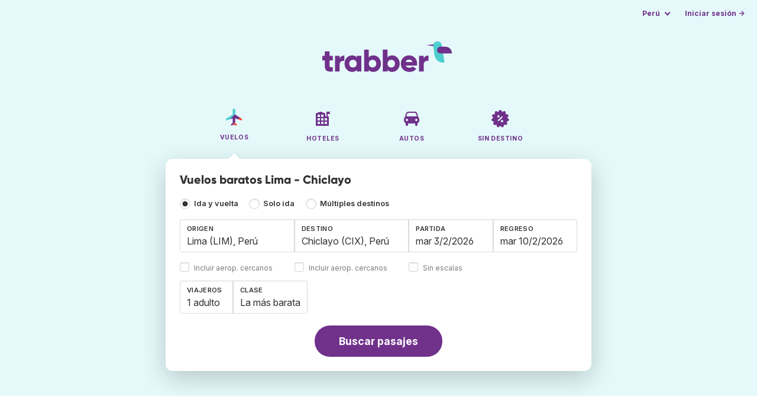

--- FILE ---
content_type: text/html;charset=utf-8
request_url: https://www.trabber.pe/vuelos-lima-chiclayo-lim-cix/
body_size: 11840
content:
<!DOCTYPE html>
<html lang="es" itemscope itemtype="https://schema.org/FAQPage">
<head>
<meta charset="utf-8">
<base href="https://www.trabber.pe/">
<meta name="viewport" content="width=device-width,initial-scale=1">
<meta name="mobile-web-app-capable" content="yes">
<meta name="apple-mobile-web-app-capable" content="yes">
<meta name="apple-mobile-web-app-status-bar-style" content="black-translucent">
<meta name="apple-mobile-web-app-title" content="Trabber">
<meta name="robots" content="max-image-preview:large"><link rel="apple-touch-icon" sizes="180x180" href="/apple-touch-icon.png">
<link rel="icon" type="image/png" sizes="32x32" href="/favicon-32x32.png">
<link rel="icon" type="image/png" sizes="16x16" href="/favicon-16x16.png">
<link rel="manifest" href="/site.webmanifest">
<link rel="mask-icon" href="/safari-pinned-tab.svg" color="#70318b">
<meta name="msapplication-TileColor" content="#70318b">
<meta name="msapplication-config" content="/browserconfig.xml">
<meta name="theme-color" content="#70318b">
<link rel="preload" as="font" href="https://www.trabber.pe/fonts/InterVariable.woff2" type="font/woff2" crossorigin="anonymous">
<link rel="preload" as="font" href="https://www.trabber.pe/fonts/Gilroy-ExtraBold.woff2" type="font/woff2" crossorigin="anonymous">
<meta property="og:image" content="https://www.trabber.pe/images/logos/social-share.png">
<meta property="og:image:width" content="1200">
<meta property="og:image:height" content="1200">
<script>
!function(){var e=!1;window.onerror=function(n,r,o,t,a){if(!e){var s={href:document.location.href,msg:n,url:r,line:o,col:t};null!=a&&(s.message=a.message,s.name=a.name,s.stack=a.stack);var i=new XMLHttpRequest;i.open("POST","/admin/javascript-report"),i.send(JSON.stringify(s)),e=!0}return!1}}();
</script>
<script>
function footerContact() {
    window.location.href="https://www.trabber.pe/contact" + "?url=" + encodeURIComponent(window.location.href);
}
var trbq = trbq || [];
trbq.push(['globalInit']);

window.dataLayer = window.dataLayer || [];
function gtag(){dataLayer.push(arguments);}
</script>
<script async src="https://accounts.google.com/gsi/client"></script><title>Vuelos baratos Lima - Chiclayo - Trabber</title>
<meta name="description" content="Encuentra vuelos baratos Lima - Chiclayo y a cualquier destino utilizando el buscador de vuelos Trabber">
<meta name="twitter:card" content="summary">
<meta name="twitter:site" content="@Trabber">
<meta name="twitter:title" content="Vuelos baratos Lima - Chiclayo - Trabber">
<meta name="twitter:description" content="Encuentra vuelos baratos Lima - Chiclayo y a cualquier destino utilizando el buscador de vuelos Trabber">
<meta name="twitter:image" content="https://www.trabber.pe/images/logos/tw-share.png">
<meta name="twitter:image:width" content="1024">
<meta name="twitter:image:height" content="512">
<script>
var resident_table = '<div class="field"><input class="is-checkradio is-small" type="checkbox" name="resident" id="resident" value="Y"  />' +
                     '<label class="checkbox is-size-7 has-text-grey" for="resident">Descuento para residentes</label></div';


function goHomeMulti() {
    window.location.href="https://www.trabber.pe/multiples-destinos/";
}


function addPikadayTwoWay() {
    addPikadayCombo('from_date','to_date','/',1,0);
}

function addPikadayOneWay() {
    addPikaday('from_date','/',1,0);
}

trbq.push(function() {
    function customOnSelect(data, keyInputId) {
        onFlightSelect(data, keyInputId, false, "https://www.trabber.pe/");
        checkAnyDestOnSelect(data);
    }
    addLocationAutocomplete("from_city_text", "from_city_container", "from_city", "https://www.trabber.pe/ajax/location_autocomplete?ocf=true", {onSelect: customOnSelect});
    addLocationAutocomplete("to_city_text", "to_city_container", "to_city", "https://www.trabber.pe/ajax/location_autocomplete", {onSelect: customOnSelect, showAny: 1, anyLine1: "Cualquier destino", anyLine2: "Busca ofertas a cualquier lugar"});
    addTravellersDropdownFlight('ages', 'passengers_text','n_adults','n_children','adulto','adultos','menor','menores',9);

    document.getElementById("js_support").value = 'Y';



    onewaycheckbox();


    getComparisonOptions("https://www.trabber.pe/");


    flightFormFocus();

});

</script>
<script type="application/ld+json">
{
"@context":"https://schema.org",
"@type":"WebSite",
"name":"Trabber",
"url": "https://www.trabber.pe/"
}
</script>
<script type="application/ld+json">
{
"@context":"https://schema.org",
"@type":"Organization",
"name":"Trabber",
"url":"https://www.trabber.pe/",

"sameAs":["https://www.facebook.com/trabber",
"https://x.com/Trabber",
"https://www.instagram.com/trabber/",
"https://www.youtube.com/@trabber"],

"logo":"https://www.trabber.pe/images/logo-trabber.svg"
}
</script>
<script>
function showWanning() {
    document.getElementById("wanningmsg").innerHTML = "<b>El navegador ha bloqueado las ventanas de comparación</b><br>Revisa las opciones de tu navegador para permitir ventanas emergentes.<br>";
    document.getElementById("wanning").style.display = "block";
}
</script>
<script>
gtag('js', new Date());
function rP(i,n){var t,r=i.split("?")[0],e=[],l=-1!==i.indexOf("?")?i.split("?")[1]:"";if(""!==l){var s=l.indexOf("#");-1!==s&&(l=l.substring(0,s));for(var f=(e=l.split("&")).length-1;f>=0;f-=1)t=e[f].split("=")[0],n.indexOf(t)>=0&&e.splice(f,1);e.length&&(r=r+"?"+e.join("&"))}return r}
var ga4ecb = function (en) {

};

var ga4cfg = {

    send_page_view: false
};
var ga4up = {};
gtag('set','page_location',rP(document.location.href,['id','ead','ttclickid']));

ga4up['app'] = 'false';

ga4up['device_cat'] = 'laptop-16';
gtag('set','user_properties',ga4up);

gtag('config', 'G-MNDCXNZLS0', ga4cfg);
gtag('event', 'page_view', {
    'event_callback': function() {
        ga4ecb('page_view');
    }
});

gtag('config', 'AW-1062050928');
</script>


<script>
gtag('event','view_item_list',{
'send_to':'AW-1062050928',
'product':'flight',
'route':'LIMCIX',
'items':[{
'google_business_vertical':'flights',
'origin':'LIM',
'destination':'CIX'
}]
});
</script>
<link rel="stylesheet" href="https://www.trabber.pe/css/style.min.css?9c70c8d475369f98c41e26f20b7d05ce.cache.css">
<meta name="keywords" content="buscador de vuelos,vuelos baratos,comparador,metabuscador,viajes">
<meta property="twitter:account_id" content="4503599629823226">
<meta name="facebook-domain-verification" content="p50hmsofx3vvw9043nuzbgcg58vzt5">
<link rel="canonical" href="https://www.trabber.pe/vuelos-lima-chiclayo-lim-cix/">
<link rel="alternate" hreflang="ca" href="https://www.trabber.cat/vols-lima-chiclayo-lim-cix/">
<link rel="alternate" hreflang="ca-es" href="https://www.trabber.cat/vols-lima-chiclayo-lim-cix/">
<link rel="alternate" hreflang="de" href="https://www.trabber.de/flug-lima-chiclayo-lim-cix/">
<link rel="alternate" hreflang="de-at" href="https://www.trabber.at/flug-lima-chiclayo-lim-cix/">
<link rel="alternate" hreflang="de-ch" href="https://www.trabber.ch/flug-lima-chiclayo-lim-cix/">
<link rel="alternate" hreflang="de-de" href="https://www.trabber.de/flug-lima-chiclayo-lim-cix/">
<link rel="alternate" hreflang="en" href="https://www.trabber.us/flights-lima-chiclayo-lim-cix/">
<link rel="alternate" hreflang="en-au" href="https://www.trabber.com.au/flights-lima-chiclayo-lim-cix/">
<link rel="alternate" hreflang="en-ca" href="https://www.trabber.ca/flights-lima-chiclayo-lim-cix/">
<link rel="alternate" hreflang="en-de" href="https://www.trabber.de/en/flights-lima-chiclayo-lim-cix/">
<link rel="alternate" hreflang="en-es" href="https://www.trabber.es/en/flights-lima-chiclayo-lim-cix/">
<link rel="alternate" hreflang="en-gb" href="https://www.trabber.co.uk/flights-lima-chiclayo-lim-cix/">
<link rel="alternate" hreflang="en-ie" href="https://www.trabber.ie/flights-lima-chiclayo-lim-cix/">
<link rel="alternate" hreflang="en-in" href="https://www.trabber.in/flights-lima-chiclayo-lim-cix/">
<link rel="alternate" hreflang="en-nz" href="https://www.trabber.co.nz/flights-lima-chiclayo-lim-cix/">
<link rel="alternate" hreflang="en-us" href="https://www.trabber.us/flights-lima-chiclayo-lim-cix/">
<link rel="alternate" hreflang="en-za" href="https://www.trabber.co.za/flights-lima-chiclayo-lim-cix/">
<link rel="alternate" hreflang="es" href="https://www.trabber.es/vuelos-lima-chiclayo-lim-cix/">
<link rel="alternate" hreflang="es-ar" href="https://www.trabber.com.ar/vuelos-lima-chiclayo-lim-cix/">
<link rel="alternate" hreflang="es-cl" href="https://www.trabber.cl/vuelos-lima-chiclayo-lim-cix/">
<link rel="alternate" hreflang="es-co" href="https://www.trabber.co/vuelos-lima-chiclayo-lim-cix/">
<link rel="alternate" hreflang="es-cr" href="https://www.trabber.co.cr/vuelos-lima-chiclayo-lim-cix/">
<link rel="alternate" hreflang="es-ec" href="https://www.trabber.ec/vuelos-lima-chiclayo-lim-cix/">
<link rel="alternate" hreflang="es-es" href="https://www.trabber.es/vuelos-lima-chiclayo-lim-cix/">
<link rel="alternate" hreflang="es-gt" href="https://www.trabber.gt/vuelos-lima-chiclayo-lim-cix/">
<link rel="alternate" hreflang="es-mx" href="https://www.trabber.mx/vuelos-lima-chiclayo-lim-cix/">
<link rel="alternate" hreflang="es-pa" href="https://www.trabber.com.pa/vuelos-lima-chiclayo-lim-cix/">
<link rel="alternate" hreflang="es-pe" href="https://www.trabber.pe/vuelos-lima-chiclayo-lim-cix/">
<link rel="alternate" hreflang="es-us" href="https://www.trabber.us/es/vuelos-lima-chiclayo-lim-cix/">
<link rel="alternate" hreflang="es-ve" href="https://www.trabber.com.ve/vuelos-lima-chiclayo-lim-cix/">
<link rel="alternate" hreflang="fr" href="https://www.trabber.fr/vol-lima-chiclayo-lim-cix/">
<link rel="alternate" hreflang="fr-ca" href="https://www.trabber.ca/fr/vol-lima-chiclayo-lim-cix/">
<link rel="alternate" hreflang="fr-ch" href="https://www.trabber.ch/fr/vol-lima-chiclayo-lim-cix/">
<link rel="alternate" hreflang="fr-fr" href="https://www.trabber.fr/vol-lima-chiclayo-lim-cix/">
<link rel="alternate" hreflang="it" href="https://www.trabber.it/voli-lima-chiclayo-lim-cix/">
<link rel="alternate" hreflang="it-ch" href="https://www.trabber.ch/it/voli-lima-chiclayo-lim-cix/">
<link rel="alternate" hreflang="it-it" href="https://www.trabber.it/voli-lima-chiclayo-lim-cix/">
<link rel="alternate" hreflang="pt" href="https://www.trabber.com.br/passagem-lima-chiclayo-lim-cix/">
<link rel="alternate" hreflang="pt-br" href="https://www.trabber.com.br/passagem-lima-chiclayo-lim-cix/">
<link rel="alternate" hreflang="pt-pt" href="https://www.trabber.pt/passagem-lima-chiclayo-lim-cix/">

<link rel="prefetch" href="https://www.trabber.pe/images/icons/dot-loader.svg">
<script async src="https://www.trabber.pe/javascript/z/new-es.js?36faafdbb8373ee9b03e68ad58e27429.cache.js"></script>
<script async src="https://www.googletagmanager.com/gtag/js?id=AW-1062050928"></script>
</head>
<body class="home">

<!-- bran -->

<div class="background-image-container background-plane"></div>

<section class="masthead">

    <div class="bar">
        <div class="bar-left">
        </div>
        <div class="bar-right">
            <script>
    
    // if (('serviceWorker' in navigator) && ('PushManager' in window)) {
    if (('serviceWorker' in navigator)) {
        window.addEventListener('load', function() {
            navigator.serviceWorker.register('https://www.trabber.pe/service-worker.js');
        });
    }

    if (('serviceWorker' in navigator) && ('PushManager' in window) && ('ready' in window.navigator.serviceWorker)) {
        window.navigator.serviceWorker.ready
            .then(function(reg) {
                if (!('pushManager' in reg)) {
                    return;
                }
                reg.pushManager.getSubscription()
                    .then(function(subscription) {
                        trbq.push(['getSubscriptions','https://www.trabber.pe/',JSON.stringify(subscription)]);
                    });
            });
    }
</script>

<div id="alerts" class="bar-item" style="display:none;">
    <div class="dropdown">
        <div>
            <button class="button is-small is-text" aria-haspopup="false" onclick="location.href='https://www.trabber.pe/alerts/'">
                <span>Alertas (<span id="alertsNum"></span>)</span>
            </button>
        </div>
    </div>
</div>

<div class="bar-item">
    <div class="dropdown dropdown-autoclose">
        <div class="dropdown-trigger">
            <button class="button is-small is-text" aria-haspopup="true" aria-controls="country-menu">
                <span>Perú</span>
            </button>
        </div>
        <div class="dropdown-menu is-multi-column" role="menu" id="country-menu">
            <div class="dropdown-content">
                <a class="dropdown-item" href="https://www.trabber.com.ar/vuelos-lima-chiclayo-lim-cix/"><span class="flags flag-ar"> </span> Argentina</a><a class="dropdown-item" href="https://www.trabber.com.au/flights-lima-chiclayo-lim-cix/"><span class="flags flag-au"> </span> Australia</a><a class="dropdown-item" href="https://www.trabber.com.br/passagem-lima-chiclayo-lim-cix/"><span class="flags flag-br"> </span> Brasil</a><a class="dropdown-item" href="https://www.trabber.ca/flights-lima-chiclayo-lim-cix/"><span class="flags flag-ca"> </span> Canada (en)</a><a class="dropdown-item" href="https://www.trabber.ca/fr/vol-lima-chiclayo-lim-cix/"><span class="flags flag-ca"> </span> Canada (fr)</a><a class="dropdown-item" href="https://www.trabber.cl/vuelos-lima-chiclayo-lim-cix/"><span class="flags flag-cl"> </span> Chile</a><a class="dropdown-item" href="https://www.trabber.co/vuelos-lima-chiclayo-lim-cix/"><span class="flags flag-co"> </span> Colombia</a><a class="dropdown-item" href="https://www.trabber.co.cr/vuelos-lima-chiclayo-lim-cix/"><span class="flags flag-cr"> </span> Costa Rica</a><a class="dropdown-item" href="https://www.trabber.de/flug-lima-chiclayo-lim-cix/"><span class="flags flag-de"> </span> Deutschland (de)</a><a class="dropdown-item" href="https://www.trabber.de/en/flights-lima-chiclayo-lim-cix/"><span class="flags flag-de"> </span> Germany (en)</a><a class="dropdown-item" href="https://www.trabber.ec/vuelos-lima-chiclayo-lim-cix/"><span class="flags flag-ec"> </span> Ecuador</a><a class="dropdown-item" href="https://www.trabber.es/vuelos-lima-chiclayo-lim-cix/"><span class="flags flag-es"> </span> España (es)</a><a class="dropdown-item" href="https://www.trabber.cat/vols-lima-chiclayo-lim-cix/"><span class="flags flag-es"> </span> Espanya (ca)</a><a class="dropdown-item" href="https://www.trabber.es/en/flights-lima-chiclayo-lim-cix/"><span class="flags flag-es"> </span> Spain (en)</a><a class="dropdown-item" href="https://www.trabber.fr/vol-lima-chiclayo-lim-cix/"><span class="flags flag-fr"> </span> France</a><a class="dropdown-item" href="https://www.trabber.gt/vuelos-lima-chiclayo-lim-cix/"><span class="flags flag-gt"> </span> Guatemala</a><a class="dropdown-item" href="https://www.trabber.in/flights-lima-chiclayo-lim-cix/"><span class="flags flag-in"> </span> India</a><a class="dropdown-item" href="https://www.trabber.ie/flights-lima-chiclayo-lim-cix/"><span class="flags flag-ie"> </span> Ireland</a><a class="dropdown-item" href="https://www.trabber.it/voli-lima-chiclayo-lim-cix/"><span class="flags flag-it"> </span> Italia</a><a class="dropdown-item" href="https://www.trabber.mx/vuelos-lima-chiclayo-lim-cix/"><span class="flags flag-mx"> </span> México</a><a class="dropdown-item" href="https://www.trabber.co.nz/flights-lima-chiclayo-lim-cix/"><span class="flags flag-nz"> </span> New Zealand</a><a class="dropdown-item" href="https://www.trabber.at/flug-lima-chiclayo-lim-cix/"><span class="flags flag-at"> </span> Österreich</a><a class="dropdown-item" href="https://www.trabber.com.pa/vuelos-lima-chiclayo-lim-cix/"><span class="flags flag-pa"> </span> Panamá</a><a class="dropdown-item" href="https://www.trabber.pe/vuelos-lima-chiclayo-lim-cix/"><span class="flags flag-pe"> </span> Perú</a><a class="dropdown-item" href="https://www.trabber.pt/passagem-lima-chiclayo-lim-cix/"><span class="flags flag-pt"> </span> Portugal</a><a class="dropdown-item" href="https://www.trabber.ch/flug-lima-chiclayo-lim-cix/"><span class="flags flag-ch"> </span> Schweiz (de)</a><a class="dropdown-item" href="https://www.trabber.ch/fr/vol-lima-chiclayo-lim-cix/"><span class="flags flag-ch"> </span> Suisse (fr)</a><a class="dropdown-item" href="https://www.trabber.ch/it/voli-lima-chiclayo-lim-cix/"><span class="flags flag-ch"> </span> Svizzera (it)</a><a class="dropdown-item" href="https://www.trabber.co.za/flights-lima-chiclayo-lim-cix/"><span class="flags flag-za"> </span> South Africa</a><a class="dropdown-item" href="https://www.trabber.co.uk/flights-lima-chiclayo-lim-cix/"><span class="flags flag-uk"> </span> United Kingdom</a><a class="dropdown-item" href="https://www.trabber.us/flights-lima-chiclayo-lim-cix/"><span class="flags flag-us"> </span> United States (en)</a><a class="dropdown-item" href="https://www.trabber.us/es/vuelos-lima-chiclayo-lim-cix/"><span class="flags flag-us"> </span> Estados Unidos (es)</a><a class="dropdown-item" href="https://www.trabber.com.ve/vuelos-lima-chiclayo-lim-cix/"><span class="flags flag-ve"> </span> Venezuela</a></div>
        </div>
    </div>
</div>

<div class="bar-item">
    <a class="button is-small is-text has-text-primary login-link" href="https://www.trabber.pe/login">Iniciar sesión &rarr;</a> <div id="g_id_onload"
data-use_fedcm_for_prompt="true"
data-client_id="305488027803-cpmlh62ipriuh4n5qjfld6hoacci16j3.apps.googleusercontent.com"
data-login_uri="https://www.trabber.pe/account/gsi-return"
data-auto_select="true"
data-prompt_parent_id="g_id_onload"
style="position: fixed; top: 35px; right: 10px; z-index: 1001;">
</div>
</div>

</div>
    </div>

    <div class="container is-fluid">
        <div class="columns is-centered">
            <div class="column is-full">

                <div class="has-text-centered">
<div class="logo">
                        <a href="https://www.trabber.pe/"><img src="https://www.trabber.pe/images/logo-trabber.svg" width="220" height="52" alt="Trabber Perú"></a>
                    </div>
<div class="tabs is-main-nav is-centered">
                        <ul id="main-nav"><li class="is-active"><a  href="https://www.trabber.pe/"><img class="marginb-on" width="32" height="32" src="https://www.trabber.pe/images/icons/flights.svg" alt="Vuelos"> <strong class="no-text">Vuelos</strong></a></li> <li><a  href="https://www.trabber.pe/hoteles/"><img class="marginb-on" width="32" height="32" src="https://www.trabber.pe/images/icons/hotels-off.svg" alt="Hoteles"> <strong class="no-text">Hoteles</strong></a></li> <li><a  href="https://www.trabber.pe/autos/"><img class="marginb-on" width="32" height="32" src="https://www.trabber.pe/images/icons/cars-off.svg" alt="Autos"> <strong class="no-text">Autos</strong></a></li> <li><a  href="https://www.trabber.pe/ofertas/"><img class="marginb-on" width="32" height="32" src="https://www.trabber.pe/images/icons/offers-off.svg" alt="Sin destino"> <strong class="no-text">Sin destino</strong></a></li> </ul></div>
                </div>

                <div class="box is-paddingless has-large-border-radius">


                    <h1 class="px-5 pt-5 title is-size-5">
    Vuelos baratos Lima - Chiclayo</h1>

<form id="search-form" class="px-5 pt-4 pb-5 form-flights" action="https://www.trabber.pe/search-start" method="post" onsubmit="return typeof validateForm !== 'function' || validateForm(1);" onclick="trbq.push(['searchformclick']);" onmouseup="trbq.push(['searchformclick']);">
    <fieldset>

        <input id="searchId" name="searchId" type="hidden" value="">
        <input id="js_support" name="js_support" type="hidden" value="N">

        <div class="field trip-type mb-4">
            <div class="control has-text-weight-semibold">

                <input class="is-checkradio is-small" value="0" id="flight_type_two_ways" name="is_one_way" type="radio" onclick="trbq.push(['onewaycheckbox']);" checked> <label for="flight_type_two_ways">Ida y vuelta</label>

                <input class="is-checkradio is-small" value="1" id="flight_type_one_ways" name="is_one_way" type="radio" onclick="trbq.push(['onewaycheckbox']);" > <label for="flight_type_one_ways">Solo ida</label>

                <input class="is-checkradio is-small" value="2" id="flight_type_multi" name="is_one_way" type="radio" onclick="goHomeMulti()"> <label for="flight_type_multi">Múltiples destinos</label>
                </div>
        </div>

<div class="fancy-fields is-grouped">
                    <div class="field">
                        <label id="from_city_label" class="label" for="from_city_text">Origen</label>
                        <div class="control mb-3">
                            <input class="input" id="from_city_text" name="from_city_text" type="text" value="Lima (LIM), Perú" title="Lima (LIM), Perú" autocomplete="off" placeholder="Ciudad o aeropuerto">
                            <div id="from_city_container"></div>
                        </div>
                        <span class="">
                            <input class="is-checkradio is-small" type="checkbox" name="nearby_airport_orig" id="nearby_airport_orig" tabindex="-1" value="Y" >
                            <label class="checkbox is-size-7 has-text-grey" for="nearby_airport_orig">Incluir aerop. cercanos</label>
                        </span>
                        <input id="from_city" name="from_city" type="hidden" value="LIM">
                        <input id="from_city_country" name="from_city_country" type="hidden" value="pe">
                        <input id="from_city_resident" name="from_city_resident" type="hidden" value="0">
                    </div>
                    <div class="field">
                        <label id="to_city_label" class="label" for="to_city_text">Destino</label>
                        <div class="control mb-3">
                            <input class="input" id="to_city_text" name="to_city_text" type="text" value="Chiclayo (CIX), Perú" title="Chiclayo (CIX), Perú" autocomplete="off" placeholder="Ciudad o aeropuerto">
                            <div id="to_city_container"></div>
                        </div>
                        <span class="">
                            <input class="is-checkradio is-small" type="checkbox" name="nearby_airport_dest" id="nearby_airport_dest" tabindex="-1" value="Y" >
                            <label for="nearby_airport_dest" class="checkbox is-size-7 has-text-grey">Incluir aerop. cercanos</label>
                        </span>
                        <input id="to_city" name="to_city" type="hidden" value="CIX">
                        <input id="to_city_country" name="to_city_country" type="hidden" value="pe">
                        <input id="to_city_resident" name="to_city_resident" type="hidden" value="0">

                        </div>

<div>
                        <div class="fancy-fields is-grouped">
                            <div class="field mb-0 has-width-short">
                                <label class="label" for="from_date" id="from_date_label">Partida</label>
                                <div class="control mb-3">
                                    <input class="input squareleft" type="text" autocomplete="off" name="from_date" id="from_date" maxlength="14" size="14" value="3/02/2026">
                                </div>
                            </div>
                            <div class="field has-width-short">
                                <label class="label" for="to_date" id="to_date_label">Regreso</label>
                                <div class="control mb-3">
                                    <input class="input" type="text" autocomplete="off" name="to_date" id="to_date" maxlength="14" size="14" value="10/02/2026">
                                </div>
                                </div>
                        </div>
                        <div class="field ml-0 mb-2">
                            <div class="control">
                                <input class="is-checkradio is-small" type="checkbox" name="direct_flight" id="direct_flight" value="Y" >
                                <label class="checkbox is-size-7 has-text-grey" for="direct_flight">Sin escalas</label>
                            </div>
                        </div>
                    </div>
                </div>

<div class="fancy-fields is-grouped-multiline">
                    <div class="fancy-fields is-grouped">

                        <div class="field">
                            <div class="dropdown passengers dropdown-autoclose">
                                <label class="dropdown-trigger label" for="passengers_text">Viajeros</label>
                                <div class="dropdown-trigger control">
                                    <button type="button" class="input without-shadow without-arrow" id="passengers_text" name="passengers_text"></button>
                                </div>
                                <div class="dropdown-menu dropdown-travellers" role="menu">
                                    <div class="dropdown-content px-4 py-4">
                                        <a class="delete dropdown-trigger" style="position:absolute; right:9px;" title="cerrar"></a>
                                        <p>
                                        <span class="amount"><button type="button" id="n_adults_less">⊖</button>
<input id="n_adults" name="n_adults" type="text" tabindex="-1" value="1" readonly>
                                            <button type="button" id="n_adults_more">⊕</button></span>
                                            <label for="n_adults"><strong><span id="n_adults_lbl">adultos</span></strong></label>
                                        </p>
                                        <p>
                                        <span class="amount"><button type="button" id="n_children_less">⊖</button>
                                            <input id="n_children" name="n_children" type="text" tabindex="-1" value="0" readonly>
                                            <button type="button" id="n_children_more">⊕</button></span>
                                            <label for="n_children"><strong><span id="n_children_lbl">menores</span> <small>(0-17)</small></strong></label>
                                        </p>
                                        <p>
                                        <div class="children" id="ages" style="display:none;">
    <div class="is-vcentered" id="ages_1" style="display:none;">
        <div class="is-7" style="flex:auto;align-self:center;">
            <strong>Edad niño&nbsp;1</strong>
        </div>
        <div class="mb-1">
            <div class="select is-small">
                <select name="ages_1">
                    <option value="0">0</option>
                        <option value="1">1</option>
                        <option value="2">2</option>
                        <option value="3">3</option>
                        <option value="4">4</option>
                        <option value="5">5</option>
                        <option value="6">6</option>
                        <option value="7">7</option>
                        <option value="8">8</option>
                        <option value="9">9</option>
                        <option value="10">10</option>
                        <option value="11">11</option>
                        <option value="12">12</option>
                        <option value="13">13</option>
                        <option value="14">14</option>
                        <option value="15">15</option>
                        <option value="16">16</option>
                        <option value="17">17</option>
                        </select>
            </div>
        </div>
    </div>
    <div class="is-vcentered" id="ages_2" style="display:none;">
        <div class="is-7" style="flex:auto;align-self:center;">
            <strong>Edad niño&nbsp;2</strong>
        </div>
        <div class="mb-1">
            <div class="select is-small">
                <select name="ages_2">
                    <option value="0">0</option>
                        <option value="1">1</option>
                        <option value="2">2</option>
                        <option value="3">3</option>
                        <option value="4">4</option>
                        <option value="5">5</option>
                        <option value="6">6</option>
                        <option value="7">7</option>
                        <option value="8">8</option>
                        <option value="9">9</option>
                        <option value="10">10</option>
                        <option value="11">11</option>
                        <option value="12">12</option>
                        <option value="13">13</option>
                        <option value="14">14</option>
                        <option value="15">15</option>
                        <option value="16">16</option>
                        <option value="17">17</option>
                        </select>
            </div>
        </div>
    </div>
    <div class="is-vcentered" id="ages_3" style="display:none;">
        <div class="is-7" style="flex:auto;align-self:center;">
            <strong>Edad niño&nbsp;3</strong>
        </div>
        <div class="mb-1">
            <div class="select is-small">
                <select name="ages_3">
                    <option value="0">0</option>
                        <option value="1">1</option>
                        <option value="2">2</option>
                        <option value="3">3</option>
                        <option value="4">4</option>
                        <option value="5">5</option>
                        <option value="6">6</option>
                        <option value="7">7</option>
                        <option value="8">8</option>
                        <option value="9">9</option>
                        <option value="10">10</option>
                        <option value="11">11</option>
                        <option value="12">12</option>
                        <option value="13">13</option>
                        <option value="14">14</option>
                        <option value="15">15</option>
                        <option value="16">16</option>
                        <option value="17">17</option>
                        </select>
            </div>
        </div>
    </div>
    <div class="is-vcentered" id="ages_4" style="display:none;">
        <div class="is-7" style="flex:auto;align-self:center;">
            <strong>Edad niño&nbsp;4</strong>
        </div>
        <div class="mb-1">
            <div class="select is-small">
                <select name="ages_4">
                    <option value="0">0</option>
                        <option value="1">1</option>
                        <option value="2">2</option>
                        <option value="3">3</option>
                        <option value="4">4</option>
                        <option value="5">5</option>
                        <option value="6">6</option>
                        <option value="7">7</option>
                        <option value="8">8</option>
                        <option value="9">9</option>
                        <option value="10">10</option>
                        <option value="11">11</option>
                        <option value="12">12</option>
                        <option value="13">13</option>
                        <option value="14">14</option>
                        <option value="15">15</option>
                        <option value="16">16</option>
                        <option value="17">17</option>
                        </select>
            </div>
        </div>
    </div>
    <div class="is-vcentered" id="ages_5" style="display:none;">
        <div class="is-7" style="flex:auto;align-self:center;">
            <strong>Edad niño&nbsp;5</strong>
        </div>
        <div class="mb-1">
            <div class="select is-small">
                <select name="ages_5">
                    <option value="0">0</option>
                        <option value="1">1</option>
                        <option value="2">2</option>
                        <option value="3">3</option>
                        <option value="4">4</option>
                        <option value="5">5</option>
                        <option value="6">6</option>
                        <option value="7">7</option>
                        <option value="8">8</option>
                        <option value="9">9</option>
                        <option value="10">10</option>
                        <option value="11">11</option>
                        <option value="12">12</option>
                        <option value="13">13</option>
                        <option value="14">14</option>
                        <option value="15">15</option>
                        <option value="16">16</option>
                        <option value="17">17</option>
                        </select>
            </div>
        </div>
    </div>
    <div class="is-vcentered" id="ages_6" style="display:none;">
        <div class="is-7" style="flex:auto;align-self:center;">
            <strong>Edad niño&nbsp;6</strong>
        </div>
        <div class="mb-1">
            <div class="select is-small">
                <select name="ages_6">
                    <option value="0">0</option>
                        <option value="1">1</option>
                        <option value="2">2</option>
                        <option value="3">3</option>
                        <option value="4">4</option>
                        <option value="5">5</option>
                        <option value="6">6</option>
                        <option value="7">7</option>
                        <option value="8">8</option>
                        <option value="9">9</option>
                        <option value="10">10</option>
                        <option value="11">11</option>
                        <option value="12">12</option>
                        <option value="13">13</option>
                        <option value="14">14</option>
                        <option value="15">15</option>
                        <option value="16">16</option>
                        <option value="17">17</option>
                        </select>
            </div>
        </div>
    </div>
    <div class="is-vcentered" id="ages_7" style="display:none;">
        <div class="is-7" style="flex:auto;align-self:center;">
            <strong>Edad niño&nbsp;7</strong>
        </div>
        <div class="mb-1">
            <div class="select is-small">
                <select name="ages_7">
                    <option value="0">0</option>
                        <option value="1">1</option>
                        <option value="2">2</option>
                        <option value="3">3</option>
                        <option value="4">4</option>
                        <option value="5">5</option>
                        <option value="6">6</option>
                        <option value="7">7</option>
                        <option value="8">8</option>
                        <option value="9">9</option>
                        <option value="10">10</option>
                        <option value="11">11</option>
                        <option value="12">12</option>
                        <option value="13">13</option>
                        <option value="14">14</option>
                        <option value="15">15</option>
                        <option value="16">16</option>
                        <option value="17">17</option>
                        </select>
            </div>
        </div>
    </div>
    <div class="is-vcentered" id="ages_8" style="display:none;">
        <div class="is-7" style="flex:auto;align-self:center;">
            <strong>Edad niño&nbsp;8</strong>
        </div>
        <div class="mb-1">
            <div class="select is-small">
                <select name="ages_8">
                    <option value="0">0</option>
                        <option value="1">1</option>
                        <option value="2">2</option>
                        <option value="3">3</option>
                        <option value="4">4</option>
                        <option value="5">5</option>
                        <option value="6">6</option>
                        <option value="7">7</option>
                        <option value="8">8</option>
                        <option value="9">9</option>
                        <option value="10">10</option>
                        <option value="11">11</option>
                        <option value="12">12</option>
                        <option value="13">13</option>
                        <option value="14">14</option>
                        <option value="15">15</option>
                        <option value="16">16</option>
                        <option value="17">17</option>
                        </select>
            </div>
        </div>
    </div>
    <div class="is-vcentered" id="ages_9" style="display:none;">
        <div class="is-7" style="flex:auto;align-self:center;">
            <strong>Edad niño&nbsp;9</strong>
        </div>
        <div class="mb-1">
            <div class="select is-small">
                <select name="ages_9">
                    <option value="0">0</option>
                        <option value="1">1</option>
                        <option value="2">2</option>
                        <option value="3">3</option>
                        <option value="4">4</option>
                        <option value="5">5</option>
                        <option value="6">6</option>
                        <option value="7">7</option>
                        <option value="8">8</option>
                        <option value="9">9</option>
                        <option value="10">10</option>
                        <option value="11">11</option>
                        <option value="12">12</option>
                        <option value="13">13</option>
                        <option value="14">14</option>
                        <option value="15">15</option>
                        <option value="16">16</option>
                        <option value="17">17</option>
                        </select>
            </div>
        </div>
    </div>
    </div>
</div>
                                </div>
                            </div>
                        </div>
                        <div class="field">
                            <label class="label" for="flight_class">Clase</label>
                            <div class="control">
                                <select class="input force-border squareleft" id="flight_class" name="flight_class" onchange="trbq.push(['getComparisonOptions','https://www.trabber.pe/'])"><option value="E" selected="selected">La más barata</option><option value="P">Turista plus</option><option value="B">Business</option><option value="F">Primera</option></select>
                                </div>
                        </div>
                    </div>

                    <div id="resident_block" class="mb-2"> </div>

                </div>
<div class="has-text-centered">
                <button id="submit_button" class="button is-primary is-large is-rounded has-text-weight-bold" type="submit" name="B1">Buscar pasajes</button>
            </div>

<div id="compareTR" style="display:none;" class="mt-2">
            <span class="is-size-7"><strong>Comparar con</strong> <span class="has-text-grey">(en otra ventana)</span></span>
            <div class="field" id="compares">
            </div>
        </div>
        </fieldset>
</form><div id="wanning" style="display:none">
    <div style="position:absolute; left:0; top:0; width:100%; height:100%; z-index:1000; background-color: grey; opacity: 0.5; text-align:left;"></div>
    <div style="position:absolute; top:10px; left:10px; z-index:1100;width:400px;background-color:#ffffe1; margin-top: 10px; margin-left:10px; padding:15px; text-align: left;border: 1px solid black; color:black;">
        <span id="wanningmsg"></span>
        <input type="button" id="continue" name="continue" value="Continuar búsqueda" onclick="trbq.push(['continueSearch', '%d/%m/%Y'])" style="margin-top:10px;">
    </div>
</div>

</div>


            </div>
        </div>

    </div>
</section>



<section class="section">
        <div class="container is-narrow">

            <nav class="breadcrumb has-arrow-separator" aria-label="breadcrumbs" itemscope itemtype="https://schema.org/BreadcrumbList"><ul><li itemprop="itemListElement" itemscope itemtype="https://schema.org/ListItem"><a href="https://www.trabber.pe/" itemprop="item"><span itemprop="name">Vuelos</span></a><meta itemprop="position" content="1"></li><li itemprop="itemListElement" itemscope itemtype="https://schema.org/ListItem"><a href="https://www.trabber.pe/vuelos-a-peru-pe/" itemprop="item"><span itemprop="name">Vuelos a Perú</span></a><meta itemprop="position" content="2"></li><li itemprop="itemListElement" itemscope itemtype="https://schema.org/ListItem"><a href="https://www.trabber.pe/vuelos-a-chiclayo-cix/" itemprop="item"><span itemprop="name">Vuelos a Chiclayo</span></a><meta itemprop="position" content="3"></li><li class="is-active" itemprop="itemListElement" itemscope itemtype="https://schema.org/ListItem"><a href="https://www.trabber.pe/vuelos-lima-chiclayo-lim-cix/" itemprop="item" aria-current="page"><span itemprop="name">Vuelos Lima - Chiclayo</span></a><meta itemprop="position" content="4"></li></ul></nav><div class="columns mb-3">

                <div class="column is-9 mb-6">

                    <h2 class="is-size-2 mb-2">Compara vuelos Lima - Chiclayo y reserva donde prefieras</h2>
                    <p class="is-size-5 mb-6">Buscamos en todas las webs de aerolíneas y agencias para encontrar el vuelo más barato en la ruta Lima - Chiclayo. Encuentra vuelos Lima - Chiclayo en Trabber y reserva directamente en la web que tenga el mejor precio, ahorrando tiempo y dinero.</p>
                    <h2 class="is-size-4 mb-4 mt-6">Información sobre la ruta Lima - Chiclayo</h2>
<div class="is-flex is-flex-direction-row is-flex-wrap-wrap is-size-5 is-align-content-stretch" style="white-space:nowrap;">
<div class="is-flex is-flex-direction-column mr-3 is-size-6 is-flex-grow-1 info-widget">
<span class="has-text-weight-bold">Precio medio</span>
<span>S/ 442</span>
</div>
<div class="is-flex is-flex-direction-column mr-3 is-size-6 is-flex-grow-1 info-widget">
<span class="has-text-weight-bold">Aerolínea popular</span>
<span><a href="https://www.trabber.pe/aerolineas/jetsmart-ja/">JetSmart</a></span>
</div>
<div class="is-flex is-flex-direction-column mr-3 is-size-6 is-flex-grow-1 info-widget">
<span class="has-text-weight-bold">Duración</span>
<span>1 hora y 15 minutos</span>
</div>
<div class="is-flex is-flex-direction-column mr-3 is-size-6 is-flex-grow-1 info-widget">
<span class="has-text-weight-bold">Mes barato</span>
<span>Mayo</span>
</div>
<div class="is-flex is-flex-direction-column mr-3 is-size-6 is-flex-grow-1 info-widget">
<span class="has-text-weight-bold">Temporada alta</span>
<span>Diciembre</span>
</div>
<div class="is-flex is-flex-direction-column mr-3 is-size-6 is-flex-grow-1 info-widget">
<span class="has-text-weight-bold">Mejor escapada</span>
<span><strong>ida</strong>: lunes, <strong>vuelta</strong>: sábado</span>
</div>
<div class="is-flex is-flex-direction-column mr-3 is-size-6 is-flex-grow-1 info-widget">
<span class="has-text-weight-bold">Distancia</span>
<span>662 km</span>
</div>
<div class="is-flex is-flex-direction-column mr-3 is-size-6 is-flex-grow-1 info-widget">
<span class="has-text-weight-bold">Mejor momento de compra</span>
<span>90&nbsp;días de antelación</span>
</div>
</div>
<h2 class="is-size-4 mb-4 mt-6" id="ranking">Ranking de aerolíneas más baratas en la ruta Lima - Chiclayo</h2>

                    <table class="standard-table table is-scrollable mb-3">
                        <thead>
                        <tr>
                            <th>Código</th>
                            <th>Aerolínea</th>
                            <th style="text-align:right">% Búsquedas</th>
                            <th style="text-align:right">% la más barata</th>
                        </tr>
                        </thead>
                        <tbody>

                        <tr>
                            <td>JA</td>
                            <td><a href="https://www.trabber.pe/aerolineas/jetsmart-ja/">JetSmart</a></td>
                            <td style="text-align:right">89.2</td>
                            <td style="text-align:right">76.1</td>
                        </tr>
                        <tr>
                            <td>JZ</td>
                            <td><a href="https://www.trabber.pe/aerolineas/jetsmart-peru-jz/">JetSmart Perú</a></td>
                            <td style="text-align:right">1.4</td>
                            <td style="text-align:right">61.0</td>
                        </tr>
                        <tr>
                            <td>H2</td>
                            <td><a href="https://www.trabber.pe/aerolineas/sky-airline-h2/">SKY Airline</a></td>
                            <td style="text-align:right">3.1</td>
                            <td style="text-align:right">53.9</td>
                        </tr>
                        <tr>
                            <td>LP</td>
                            <td><a href="https://www.trabber.pe/aerolineas/latam-peru-lp/">LATAM Peru</a></td>
                            <td style="text-align:right">7.0</td>
                            <td style="text-align:right">27.6</td>
                        </tr>
                        <tr>
                            <td>LA</td>
                            <td><a href="https://www.trabber.pe/aerolineas/latam-airlines-la/">LATAM Airlines</a></td>
                            <td style="text-align:right">97.3</td>
                            <td style="text-align:right">17.1</td>
                        </tr>
                        <tr>
                            <td>2I</td>
                            <td><a href="https://www.trabber.pe/aerolineas/star-peru-2i/">Star Peru</a></td>
                            <td style="text-align:right">98.1</td>
                            <td style="text-align:right">11.2</td>
                        </tr>
                        <tr>
                            <td>X1</td>
                            <td><a href="https://www.trabber.pe/aerolineas/x1-air-x1/">X1 Air</a></td>
                            <td style="text-align:right">26.7</td>
                            <td style="text-align:right">0.0</td>
                        </tr>
                        <tr>
                            <td>Q4</td>
                            <td><a href="https://www.trabber.pe/aerolineas/starlink-aviation-q4/">Starlink Aviation</a></td>
                            <td style="text-align:right">3.5</td>
                            <td style="text-align:right">0.0</td>
                        </tr>
                        </tbody>
                    </table>

                    <a href="https://www.trabber.pe/aerolineas/">Ranking general y explicación</a>

                    <h2 class="is-size-4 mb-5 mt-6" id="faq">Preguntas frecuentes sobre vuelos Lima - Chiclayo</h2>

                    <div itemscope itemprop="mainEntity" itemtype="https://schema.org/Question"><h3 itemprop="name" class="is-size-5 mb-3 mt-5">¿Cuánto demora un vuelo de Lima a Chiclayo?</h3><div itemscope itemprop="acceptedAnswer" itemtype="https://schema.org/Answer"><div itemprop="text" class="is-size-6 mb-4 mt-3 content">El trayecto más corto en avión de Lima (LIM) a Chiclayo (CIX) tiene una duración de 1 hora y 15 minutos. En el sentido contrario, de CIX a LIM, se tarda 1 hora y 15 minutos.</div></div></div><div itemscope itemprop="mainEntity" itemtype="https://schema.org/Question"><h3 itemprop="name" class="is-size-5 mb-3 mt-5">¿Cuál es la distancia en línea recta entre Lima y Chiclayo?</h3><div itemscope itemprop="acceptedAnswer" itemtype="https://schema.org/Answer"><div itemprop="text" class="is-size-6 mb-4 mt-3 content">La distancia entre Lima y Chiclayo es de 662 km.</div></div></div><div itemscope itemprop="mainEntity" itemtype="https://schema.org/Question"><h3 itemprop="name" class="is-size-5 mb-3 mt-5">¿Qué aerolíneas tienen vuelos directos desde Lima a Chiclayo?</h3><div itemscope itemprop="acceptedAnswer" itemtype="https://schema.org/Answer"><div itemprop="text" class="is-size-6 mb-4 mt-3 content">Las aerolíneas que operan esta ruta con vuelos directos son: <a href="https://www.trabber.pe/aerolineas/jetsmart-ja/">JetSmart</a>, <a href="https://www.trabber.pe/aerolineas/latam-airlines-la/">LATAM Airlines</a>, <a href="https://www.trabber.pe/aerolineas/latam-peru-lp/">LATAM Peru</a>, <a href="https://www.trabber.pe/aerolineas/starlink-aviation-q4/">Starlink Aviation</a>, <a href="https://www.trabber.pe/aerolineas/star-peru-2i/">Star Peru</a> y <a href="https://www.trabber.pe/aerolineas/x1-air-x1/">X1 Air</a>.</div></div></div><div itemscope itemprop="mainEntity" itemtype="https://schema.org/Question"><h3 itemprop="name" class="is-size-5 mb-3 mt-5">¿En qué mes se pueden encontrar precios más bajos de Lima a Chiclayo?</h3><div itemscope itemprop="acceptedAnswer" itemtype="https://schema.org/Answer"><div itemprop="text" class="is-size-6 mb-4 mt-3 content">El mes más barato para volar de Lima a Chiclayo es Mayo.<br><svg xmlns="http://www.w3.org/2000/svg" viewBox="0 0 440.0 180.0" class="bar-graph"><line x1="10.0" y1="140.0" x2="390.0" y2="140.0" stroke="#70318BEE" /><text x="405.0" y="141.66667" font-size="8.333333px" font-weight="bold" text-anchor="start" fill="#333" font-family="Inter">S/ 200</text><line x1="10.0" y1="75.0" x2="390.0" y2="75.0" stroke="#70318BAA" /><text x="405.0" y="76.666664" font-size="8.333333px" font-weight="bold" text-anchor="start" fill="#333" font-family="Inter">S/ 400</text><line x1="10.0" y1="10.0" x2="390.0" y2="10.0" stroke="#70318BAA" /><text x="405.0" y="11.666666" font-size="8.333333px" font-weight="bold" text-anchor="start" fill="#333" font-family="Inter">S/ 600</text><rect x="17.916666" y="65.41034" width="15.833333" height="74.58966" rx="4" ry="4" fill="#70318B" class="bar-graph-bar"><title>S/ 430</title></rect><text x="25.833332" y="160.0" font-size="10.0px" font-weight="bold" text-anchor="middle" fill="#333" font-family="Inter">Ene.</text><rect x="49.583332" y="38.34719" width="15.833333" height="101.65281" rx="4" ry="4" fill="#70318B" class="bar-graph-bar"><title>S/ 513</title></rect><text x="57.5" y="160.0" font-size="10.0px" font-weight="bold" text-anchor="middle" fill="#333" font-family="Inter">Feb.</text><rect x="81.25" y="63.52111" width="15.833333" height="76.47889" rx="4" ry="4" fill="#70318B" class="bar-graph-bar"><title>S/ 435</title></rect><text x="89.166664" y="160.0" font-size="10.0px" font-weight="bold" text-anchor="middle" fill="#333" font-family="Inter">Mar.</text><rect x="112.916664" y="63.995575" width="15.833333" height="76.004425" rx="4" ry="4" fill="#70318B" class="bar-graph-bar"><title>S/ 434</title></rect><text x="120.83333" y="160.0" font-size="10.0px" font-weight="bold" text-anchor="middle" fill="#333" font-family="Inter">Abr.</text><rect x="144.58333" y="86.66116" width="15.833333" height="53.338837" rx="4" ry="4" fill="#70318B" class="bar-graph-bar"><title>S/ 364</title></rect><text x="152.5" y="160.0" font-size="10.0px" font-weight="bold" text-anchor="middle" fill="#333" font-family="Inter">May.</text><rect x="176.24998" y="85.75504" width="15.833333" height="54.244957" rx="4" ry="4" fill="#70318B" class="bar-graph-bar"><title>S/ 367</title></rect><text x="184.16666" y="160.0" font-size="10.0px" font-weight="bold" text-anchor="middle" fill="#333" font-family="Inter">Jun.</text><rect x="207.91666" y="30.894386" width="15.833333" height="109.10561" rx="4" ry="4" fill="#70318B" class="bar-graph-bar"><title>S/ 536</title></rect><text x="215.83333" y="160.0" font-size="10.0px" font-weight="bold" text-anchor="middle" fill="#333" font-family="Inter">Jul.</text><rect x="239.58333" y="59.952255" width="15.833333" height="80.047745" rx="4" ry="4" fill="#70318B" class="bar-graph-bar"><title>S/ 446</title></rect><text x="247.5" y="160.0" font-size="10.0px" font-weight="bold" text-anchor="middle" fill="#333" font-family="Inter">Ago.</text><rect x="271.25" y="85.74194" width="15.833333" height="54.25806" rx="4" ry="4" fill="#70318B" class="bar-graph-bar"><title>S/ 367</title></rect><text x="279.16666" y="160.0" font-size="10.0px" font-weight="bold" text-anchor="middle" fill="#333" font-family="Inter">Set.</text><rect x="302.91666" y="64.457855" width="15.833333" height="75.542145" rx="4" ry="4" fill="#70318B" class="bar-graph-bar"><title>S/ 432</title></rect><text x="310.8333" y="160.0" font-size="10.0px" font-weight="bold" text-anchor="middle" fill="#333" font-family="Inter">Oct.</text><rect x="334.58334" y="83.92116" width="15.833333" height="56.078846" rx="4" ry="4" fill="#70318B" class="bar-graph-bar"><title>S/ 373</title></rect><text x="342.5" y="160.0" font-size="10.0px" font-weight="bold" text-anchor="middle" fill="#333" font-family="Inter">Nov.</text><rect x="366.25" y="14.896698" width="15.833333" height="125.1033" rx="4" ry="4" fill="#70318B" class="bar-graph-bar"><title>S/ 585</title></rect><text x="374.16666" y="160.0" font-size="10.0px" font-weight="bold" text-anchor="middle" fill="#333" font-family="Inter">Dic.</text></svg></div></div></div><div itemscope itemprop="mainEntity" itemtype="https://schema.org/Question"><h3 itemprop="name" class="is-size-5 mb-3 mt-5">¿Cuál es el mes más caro para volar de Lima a Chiclayo?</h3><div itemscope itemprop="acceptedAnswer" itemtype="https://schema.org/Answer"><div itemprop="text" class="is-size-6 mb-4 mt-3 content">En Diciembre, los vuelos de Lima a Chiclayo alcanzan sus precios más altos.</div></div></div><div itemscope itemprop="mainEntity" itemtype="https://schema.org/Question"><h3 itemprop="name" class="is-size-5 mb-3 mt-5">¿Qué día de la semana es más barato volar de Lima a Chiclayo?</h3><div itemscope itemprop="acceptedAnswer" itemtype="https://schema.org/Answer"><div itemprop="text" class="is-size-6 mb-4 mt-3 content">El día más económico para viajar de Lima a Chiclayo es el jueves.<br><svg xmlns="http://www.w3.org/2000/svg" viewBox="0 0 440.0 180.0" class="bar-graph"><line x1="10.0" y1="140.0" x2="390.0" y2="140.0" stroke="#70318BEE" /><text x="405.0" y="141.66667" font-size="8.333333px" font-weight="bold" text-anchor="start" fill="#333" font-family="Inter">S/ 420</text><line x1="10.0" y1="75.0" x2="390.0" y2="75.0" stroke="#70318BAA" /><text x="405.0" y="76.666664" font-size="8.333333px" font-weight="bold" text-anchor="start" fill="#333" font-family="Inter">S/ 450</text><line x1="10.0" y1="10.0" x2="390.0" y2="10.0" stroke="#70318BAA" /><text x="405.0" y="11.666666" font-size="8.333333px" font-weight="bold" text-anchor="start" fill="#333" font-family="Inter">S/ 480</text><rect x="23.571428" y="97.898315" width="27.142857" height="42.10169" rx="4" ry="4" fill="#4DCECE" class="bar-graph-bar"><title>S/ 439</title></rect><text x="37.142857" y="160.0" font-size="10.0px" font-weight="bold" text-anchor="middle" fill="#333" font-family="Inter">domingo</text><rect x="77.85715" y="38.11106" width="27.142857" height="101.88894" rx="4" ry="4" fill="#4DCECE" class="bar-graph-bar"><title>S/ 467</title></rect><text x="91.42857" y="160.0" font-size="10.0px" font-weight="bold" text-anchor="middle" fill="#333" font-family="Inter">lunes</text><rect x="132.14285" y="91.55687" width="27.142857" height="48.44313" rx="4" ry="4" fill="#4DCECE" class="bar-graph-bar"><title>S/ 442</title></rect><text x="145.71428" y="160.0" font-size="10.0px" font-weight="bold" text-anchor="middle" fill="#333" font-family="Inter">martes</text><rect x="186.42857" y="22.457535" width="27.142857" height="117.542465" rx="4" ry="4" fill="#4DCECE" class="bar-graph-bar"><title>S/ 474</title></rect><text x="200.0" y="160.0" font-size="10.0px" font-weight="bold" text-anchor="middle" fill="#333" font-family="Inter">miércoles</text><rect x="240.71428" y="113.17097" width="27.142857" height="26.829031" rx="4" ry="4" fill="#4DCECE" class="bar-graph-bar"><title>S/ 432</title></rect><text x="254.2857" y="160.0" font-size="10.0px" font-weight="bold" text-anchor="middle" fill="#333" font-family="Inter">jueves</text><rect x="294.99997" y="104.450745" width="27.142857" height="35.549255" rx="4" ry="4" fill="#4DCECE" class="bar-graph-bar"><title>S/ 436</title></rect><text x="308.5714" y="160.0" font-size="10.0px" font-weight="bold" text-anchor="middle" fill="#333" font-family="Inter">viernes</text><rect x="349.2857" y="103.767044" width="27.142857" height="36.232952" rx="4" ry="4" fill="#4DCECE" class="bar-graph-bar"><title>S/ 437</title></rect><text x="362.85715" y="160.0" font-size="10.0px" font-weight="bold" text-anchor="middle" fill="#333" font-family="Inter">sábado</text></svg></div></div></div><div itemscope itemprop="mainEntity" itemtype="https://schema.org/Question"><h3 itemprop="name" class="is-size-5 mb-3 mt-5">¿Cuánta anticipación se aconseja para reservar un vuelo de Lima a Chiclayo?</h3><div itemscope itemprop="acceptedAnswer" itemtype="https://schema.org/Answer"><div itemprop="text" class="is-size-6 mb-4 mt-3 content">Para obtener el mejor precio de Lima a Chiclayo se recomienda reservar con 90 días de antelación.</div></div></div><div itemscope itemprop="mainEntity" itemtype="https://schema.org/Question"><h3 itemprop="name" class="is-size-5 mb-3 mt-5">¿Qué compañía aérea tiene las tarifas más económicas para el trayecto de Lima a Chiclayo?</h3><div itemscope itemprop="acceptedAnswer" itemtype="https://schema.org/Answer"><div itemprop="text" class="is-size-6 mb-4 mt-3 content"><a href="https://www.trabber.pe/aerolineas/jetsmart-ja/">JetSmart</a> es la aerolínea que suele dar los mejores precios de Lima a Chiclayo.<br><svg xmlns="http://www.w3.org/2000/svg" viewBox="0 0 440.0 180.0" class="bar-graph"><line x1="100.0" y1="30.0" x2="100.0" y2="170.0" stroke="#70318BEE" /><text x="100.0" y="20.0" font-size="10.0px" font-weight="bold" text-anchor="middle" fill="#333" font-family="Inter">0 %</text><line x1="182.5" y1="30.0" x2="182.5" y2="170.0" stroke="#70318BAA" /><text x="182.5" y="20.0" font-size="10.0px" font-weight="bold" text-anchor="middle" fill="#333" font-family="Inter">20 %</text><line x1="265.0" y1="30.0" x2="265.0" y2="170.0" stroke="#70318BAA" /><text x="265.0" y="20.0" font-size="10.0px" font-weight="bold" text-anchor="middle" fill="#333" font-family="Inter">40 %</text><line x1="347.5" y1="30.0" x2="347.5" y2="170.0" stroke="#70318BAA" /><text x="347.5" y="20.0" font-size="10.0px" font-weight="bold" text-anchor="middle" fill="#333" font-family="Inter">60 %</text><line x1="430.0" y1="30.0" x2="430.0" y2="170.0" stroke="#70318BAA" /><text x="430.0" y="20.0" font-size="10.0px" font-weight="bold" text-anchor="end" fill="#333" font-family="Inter">80 %</text><rect x="100.0" y="38.75" width="294.13043" height="17.5" rx="4" ry="4" fill="#1A9651" class="bar-graph-bar"><title>71 %</title></rect><text x="90.0" y="52.5" font-size="10.0px" font-weight="bold" text-anchor="end" fill="#333" font-family="Inter">JetSmart</text><rect x="100.0" y="73.75" width="52.90761" height="17.5" rx="4" ry="4" fill="#1A9651" class="bar-graph-bar"><title>13 %</title></rect><text x="90.0" y="87.5" font-size="10.0px" font-weight="bold" text-anchor="end" fill="#333" font-family="Inter">LATAM Airlines</text><rect x="100.0" y="108.75" width="52.90761" height="17.5" rx="4" ry="4" fill="#1A9651" class="bar-graph-bar"><title>13 %</title></rect><text x="90.0" y="122.5" font-size="10.0px" font-weight="bold" text-anchor="end" fill="#333" font-family="Inter">Star Peru</text><rect x="100.0" y="143.75" width="12.554348" height="17.5" rx="4" ry="4" fill="#1A9651" class="bar-graph-bar"><title>3 %</title></rect><text x="90.0" y="157.5" font-size="10.0px" font-weight="bold" text-anchor="end" fill="#333" font-family="Inter">LATAM Peru</text></svg></div></div></div><h2 class="is-size-4 mb-4 mt-6">Estadísticas de precios de la ruta</h2> <ul><li>Precio mínimo: S/ 171</li><li>Precio medio: S/ 448</li><li>Precio máximo: S/ 1,042</li></ul><p><i>Datos calculados a partir de 165 búsquedas realizadas en los últimos 365 días</i></p> <h2 class="is-size-4 mb-4 mt-6">Rutas más buscadas desde Lima y cercanas a Chiclayo</h2> <ul><li><a href="https://www.trabber.pe/vuelos-lima-cajamarca-lim-cja/">Lima - Cajamarca</a></li><li><a href="https://www.trabber.pe/vuelos-lima-piura-lim-piu/">Lima - Piura</a></li><li><a href="https://www.trabber.pe/vuelos-lima-trujillo-lim-tru/">Lima - Trujillo</a></li></ul><h2 class="is-size-4 mb-4 mt-6">Rutas más buscadas próximas a Lima y con destino Chiclayo</h2> <ul><li><a href="https://www.trabber.pe/vuelos-chachapoyas-chiclayo-chh-cix/">Chachapoyas - Chiclayo</a></li><li><a href="https://www.trabber.pe/vuelos-tingo-maria-chiclayo-tgi-cix/">Tingo María - Chiclayo</a></li><li><a href="https://www.trabber.pe/vuelos-tarapoto-chiclayo-tpp-cix/">Tarapoto - Chiclayo</a></li></ul><h2 class="is-size-4 mb-4 mt-6">Búsquedas relacionadas</h2> <ul><li><a href="https://www.trabber.pe/vuelos-desde-lima-lim/">Vuelos desde Lima</a></li> <li><a href="https://www.trabber.pe/vuelos-a-chiclayo-cix/">Vuelos a Chiclayo</a></li> <li><a href="https://www.trabber.pe/vuelos-peru-peru-pe-pe/">Perú - Perú</a></li> </ul> </div>

                <div class="column is-3">

                    <figure class="image landing-image mb-3"><img loading="lazy" src="https://upload.wikimedia.org/wikipedia/commons/thumb/e/e5/Chiclayo-Peru3.jpg/700px-Chiclayo-Peru3.webp" alt="Chiclayo" width="700" height="464"> <a href="https://commons.wikimedia.org/wiki/File:Chiclayo-Peru3.jpg?uselang=es" class="has-text-grey is-size-7">fuente</a></figure> <h2 class="is-size-4 mb-2">Chiclayo</h2><p class="mb-4">Tiene una población de 552,000 habitantes. La moneda oficial es sol peruano (S/). El aeropuerto que da servicio a la ciudad es Capit&aacute;n FAP Jos&eacute; A. Qui&ntilde;ones. Chiclayo es una ciudad de Perú en la que Trabber ofrece 15 hoteles. </p><p class="mt-3"><a  class="button"  href="https://www.trabber.pe/hoteles/peru-pe/chiclayo-3698350/">Hoteles en Chiclayo</a></p><p class="mt-3"><a class="button" href="https://www.trabber.pe/alquiler-de-autos/aeropuerto-chiclayo-cix/">Autos en Chiclayo</a></p></div>

            </div>


            </div>
    </section>

    <section class="section pre-footer has-background-light">
<div class="container">
<h4 class="mb-4">Búsquedas populares</h4>
<div class="columns"><div class="column is-3">
<ul>
<li><a href="https://www.trabber.pe/vuelos-a-lima-lim/">Vuelos a Lima</a></li> <li><a href="https://www.trabber.pe/vuelos-a-cuzco-cuz/">Vuelos a Cuzco</a></li> <li><a href="https://www.trabber.pe/vuelos-a-tarapoto-tpp/">Vuelos a Tarapoto</a></li> <li><a href="https://www.trabber.pe/vuelos-a-chachapoyas-chh/">Vuelos a Chachapoyas</a></li> <li><a href="https://www.trabber.pe/vuelos-a-tingo-maria-tgi/">Vuelos a Tingo María</a></li> <li><a href="https://www.trabber.pe/vuelos-a-madrid-mad/">Vuelos a Madrid</a></li> </ul>
</div>
<div class="column is-3">
<ul>
<li><a href="https://www.trabber.pe/vuelos-a-trujillo-tru/">Vuelos a Trujillo</a></li> <li><a href="https://www.trabber.pe/vuelos-a-arequipa-aqp/">Vuelos a Arequipa</a></li> <li><a href="https://www.trabber.pe/vuelos-a-chiclayo-cix/">Vuelos a Chiclayo</a></li> <li><a href="https://www.trabber.pe/vuelos-a-iquitos-iqt/">Vuelos a Iquitos</a></li> <li><a href="https://www.trabber.pe/vuelos-a-bruselas-bru/">Vuelos a Bruselas</a></li> <li><a href="https://www.trabber.pe/vuelos-a-piura-piu/">Vuelos a Piura</a></li> </ul>
</div>
<div class="column is-3">
<ul>
<li><a href="https://www.trabber.pe/vuelos-desde-lima-lim/">Vuelos baratos desde Lima</a></li> <li><a href="https://www.trabber.pe/vuelos-desde-trujillo-tru/">Vuelos baratos desde Trujillo</a></li> <li><a href="https://www.trabber.pe/vuelos-desde-cuzco-cuz/">Vuelos baratos desde Cuzco</a></li> <li><a href="https://www.trabber.pe/vuelos-desde-tarapoto-tpp/">Vuelos baratos desde Tarapoto</a></li> <li><a href="https://www.trabber.pe/vuelos-desde-chiclayo-cix/">Vuelos baratos desde Chiclayo</a></li> <li><a href="https://www.trabber.pe/vuelos-desde-arequipa-aqp/">Vuelos baratos desde Arequipa</a></li> </ul>
</div>
<div class="column is-3">
<ul>
<li><a href="https://www.trabber.pe/aerolineas/">Aerolíneas</a></li> <li><a href="https://www.trabber.pe/medida-peso-equipaje-aerolineas/">Equipaje según aerolínea</a></li> <li><a href="https://www.trabber.pe/vuelos-mes/">Meses</a></li> <li><a href="https://www.trabber.pe/vuelos-mes/febrero/">Febrero</a></li> <li><a href="https://www.trabber.pe/vuelos-vacaciones/semana-santa/">Semana Santa</a></li> </ul>
</div>
</div></div></section><footer class="footer HideWhenInProgress">

    <div class="container mb-6 py-6">
        <div class="columns">
<div class="column">
                <h4 class="mb-4">Buscar</h4>
                <ul>
                    <li><a href="https://www.trabber.pe/">Vuelos</a></li>
<li><a href="https://www.trabber.pe/ofertas/">Ofertas de vuelos</a></li>
<li><a href="https://www.trabber.pe/hoteles/">Hoteles</a></li>
<li><a href="https://www.trabber.pe/autos/">Autos</a></li>
</ul>
            </div>
<div class="column">
                <h4 class="mb-4">Conocer más</h4>
                <ul>
                    <li><a href="https://www.trabber.pe/show/about">Acerca de Trabber</a></li>
                    <li><a href="https://blog.trabber.com/">Blog</a></li>
                    <li><a href="https://respuestas.trabber.com/">Trabber Respuestas</a></li>
                    <li><a href="https://play.google.com/store/apps/details?id=com.trabber.android&utm_campaign=web-footer">App Android</a></li>
                    <li><a href="https://apps.apple.com/pe/app/trabber-vuelos-hoteles-y-más/id1447942035?pt=119548824&mt=8&amp;ct=web-footer">App iPhone</a></li>
</ul>
            </div>
            <div class="column">
                <h4 class="mb-4">Contactar</h4>
                <ul>
                    <li><a href="https://www.trabber.pe/contact" onclick="footerContact(); return false;">Contacto</a></li>
<li><a href="https://tradetracker.com/es/campaigns/viajes-y-vacaciones-26/trabber-27686/">Afiliados</a></li>
</ul>
            </div>
            <div class="column">
                <span class="is-block mb-4"><img src="https://www.trabber.pe/images/trabber-icon.svg" width="50" height="50" alt=""></span>
                <div class="legal is-size-7 has-text-grey mb-4">
                    <p>&copy; 2005 - 2026</p>
                    <p>Trabber Software S.L.</p>
<p><a href="https://www.trabber.pe/show/legal">Aviso legal</a></p>
</div>

                <div class="social">
                    <a target="_blank" rel="noopener" title="Trabber en Instagram" href="https://www.instagram.com/trabber/"><span class="sprite icon-instagram"></span></a>
                    <a target="_blank" rel="noopener" title="Trabber en Facebook" href="https://www.facebook.com/trabber"><span class="sprite icon-facebook"></span></a>
                    <a target="_blank" rel="noopener" title="síguenos vía X" href="https://x.com/Trabber"><span class="icon-social icon-x"></span></a>
                    <a target="_blank" rel="noopener" title="YouTube @trabber" href="https://www.youtube.com/@trabber"><span class="icon-social icon-youtube"></span></a>
                </div>

</div>
        </div>

    </div>

</footer>

<noscript>
    <div style="color:#F34737;position:absolute;top:5px;left:5px;">AVISO: Es necesario activar Javascript para utilizar Trabber</div>
</noscript>

</body>
</html>

--- FILE ---
content_type: image/svg+xml
request_url: https://www.trabber.pe/images/icons/offers-off.svg
body_size: 301
content:
<svg xmlns="http://www.w3.org/2000/svg" viewBox="0 0 32 32"><path fill="#70318B" d="M14.203 1.892a2 2 0 0 1 3.33 0l1.718 2.583 2.843-1.244a2 2 0 0 1 2.795 1.655l.007.146.049 3.102 3.064.49a2 2 0 0 1 1.459 2.899l-.075.131-1.636 2.636 2.312 2.07a2 2 0 0 1-.335 3.223l-.139.073-2.802 1.333.827 2.991a2 2 0 0 1-2.035 2.53l-.145-.013-3.079-.393-.92 2.963a2 2 0 0 1-3.077 1.032l-.119-.093-2.377-1.995-2.377 1.995a2 2 0 0 1-3.145-.796l-.05-.143-.922-2.963-3.078.393a2 2 0 0 1-2.214-2.375l.034-.142.826-2.991-2.801-1.333a2 2 0 0 1-.587-3.187l.113-.11 2.311-2.069-1.635-2.636a2 2 0 0 1 1.235-3l.149-.03 3.063-.49.05-3.102a2 2 0 0 1 2.666-1.854l.135.053 2.843 1.244zM18.868 18a2 2 0 1 0 0 4 2 2 0 0 0 0-4m.707-5.707a1 1 0 0 0-1.414 0l-6 6-.083.094a1 1 0 0 0 1.497 1.32l6-6 .083-.094a1 1 0 0 0-.083-1.32M12.868 10a2 2 0 1 0 0 4 2 2 0 0 0 0-4"/></svg>